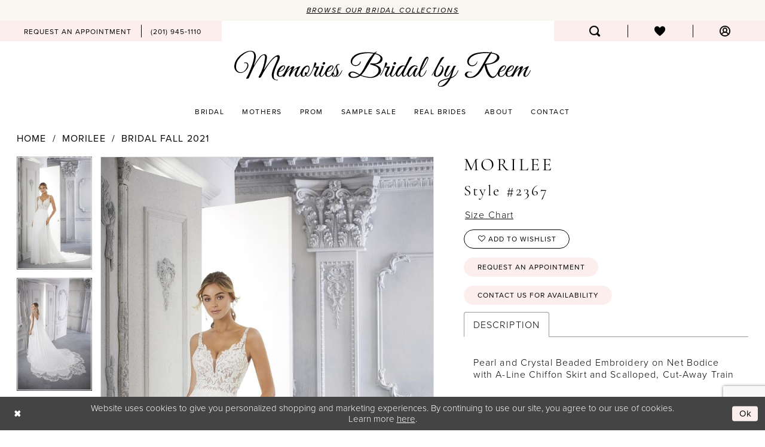

--- FILE ---
content_type: text/html; charset=utf-8
request_url: https://www.google.com/recaptcha/api2/anchor?ar=1&k=6Lcj_zIaAAAAAEPaGR6WdvVAhU7h1T3sbNdPWs4X&co=aHR0cHM6Ly93d3cubWVtb3JpZXNicmlkYWxieXJlZW0uY29tOjQ0Mw..&hl=en&v=PoyoqOPhxBO7pBk68S4YbpHZ&size=invisible&anchor-ms=20000&execute-ms=30000&cb=n3zkyw1cgqek
body_size: 49012
content:
<!DOCTYPE HTML><html dir="ltr" lang="en"><head><meta http-equiv="Content-Type" content="text/html; charset=UTF-8">
<meta http-equiv="X-UA-Compatible" content="IE=edge">
<title>reCAPTCHA</title>
<style type="text/css">
/* cyrillic-ext */
@font-face {
  font-family: 'Roboto';
  font-style: normal;
  font-weight: 400;
  font-stretch: 100%;
  src: url(//fonts.gstatic.com/s/roboto/v48/KFO7CnqEu92Fr1ME7kSn66aGLdTylUAMa3GUBHMdazTgWw.woff2) format('woff2');
  unicode-range: U+0460-052F, U+1C80-1C8A, U+20B4, U+2DE0-2DFF, U+A640-A69F, U+FE2E-FE2F;
}
/* cyrillic */
@font-face {
  font-family: 'Roboto';
  font-style: normal;
  font-weight: 400;
  font-stretch: 100%;
  src: url(//fonts.gstatic.com/s/roboto/v48/KFO7CnqEu92Fr1ME7kSn66aGLdTylUAMa3iUBHMdazTgWw.woff2) format('woff2');
  unicode-range: U+0301, U+0400-045F, U+0490-0491, U+04B0-04B1, U+2116;
}
/* greek-ext */
@font-face {
  font-family: 'Roboto';
  font-style: normal;
  font-weight: 400;
  font-stretch: 100%;
  src: url(//fonts.gstatic.com/s/roboto/v48/KFO7CnqEu92Fr1ME7kSn66aGLdTylUAMa3CUBHMdazTgWw.woff2) format('woff2');
  unicode-range: U+1F00-1FFF;
}
/* greek */
@font-face {
  font-family: 'Roboto';
  font-style: normal;
  font-weight: 400;
  font-stretch: 100%;
  src: url(//fonts.gstatic.com/s/roboto/v48/KFO7CnqEu92Fr1ME7kSn66aGLdTylUAMa3-UBHMdazTgWw.woff2) format('woff2');
  unicode-range: U+0370-0377, U+037A-037F, U+0384-038A, U+038C, U+038E-03A1, U+03A3-03FF;
}
/* math */
@font-face {
  font-family: 'Roboto';
  font-style: normal;
  font-weight: 400;
  font-stretch: 100%;
  src: url(//fonts.gstatic.com/s/roboto/v48/KFO7CnqEu92Fr1ME7kSn66aGLdTylUAMawCUBHMdazTgWw.woff2) format('woff2');
  unicode-range: U+0302-0303, U+0305, U+0307-0308, U+0310, U+0312, U+0315, U+031A, U+0326-0327, U+032C, U+032F-0330, U+0332-0333, U+0338, U+033A, U+0346, U+034D, U+0391-03A1, U+03A3-03A9, U+03B1-03C9, U+03D1, U+03D5-03D6, U+03F0-03F1, U+03F4-03F5, U+2016-2017, U+2034-2038, U+203C, U+2040, U+2043, U+2047, U+2050, U+2057, U+205F, U+2070-2071, U+2074-208E, U+2090-209C, U+20D0-20DC, U+20E1, U+20E5-20EF, U+2100-2112, U+2114-2115, U+2117-2121, U+2123-214F, U+2190, U+2192, U+2194-21AE, U+21B0-21E5, U+21F1-21F2, U+21F4-2211, U+2213-2214, U+2216-22FF, U+2308-230B, U+2310, U+2319, U+231C-2321, U+2336-237A, U+237C, U+2395, U+239B-23B7, U+23D0, U+23DC-23E1, U+2474-2475, U+25AF, U+25B3, U+25B7, U+25BD, U+25C1, U+25CA, U+25CC, U+25FB, U+266D-266F, U+27C0-27FF, U+2900-2AFF, U+2B0E-2B11, U+2B30-2B4C, U+2BFE, U+3030, U+FF5B, U+FF5D, U+1D400-1D7FF, U+1EE00-1EEFF;
}
/* symbols */
@font-face {
  font-family: 'Roboto';
  font-style: normal;
  font-weight: 400;
  font-stretch: 100%;
  src: url(//fonts.gstatic.com/s/roboto/v48/KFO7CnqEu92Fr1ME7kSn66aGLdTylUAMaxKUBHMdazTgWw.woff2) format('woff2');
  unicode-range: U+0001-000C, U+000E-001F, U+007F-009F, U+20DD-20E0, U+20E2-20E4, U+2150-218F, U+2190, U+2192, U+2194-2199, U+21AF, U+21E6-21F0, U+21F3, U+2218-2219, U+2299, U+22C4-22C6, U+2300-243F, U+2440-244A, U+2460-24FF, U+25A0-27BF, U+2800-28FF, U+2921-2922, U+2981, U+29BF, U+29EB, U+2B00-2BFF, U+4DC0-4DFF, U+FFF9-FFFB, U+10140-1018E, U+10190-1019C, U+101A0, U+101D0-101FD, U+102E0-102FB, U+10E60-10E7E, U+1D2C0-1D2D3, U+1D2E0-1D37F, U+1F000-1F0FF, U+1F100-1F1AD, U+1F1E6-1F1FF, U+1F30D-1F30F, U+1F315, U+1F31C, U+1F31E, U+1F320-1F32C, U+1F336, U+1F378, U+1F37D, U+1F382, U+1F393-1F39F, U+1F3A7-1F3A8, U+1F3AC-1F3AF, U+1F3C2, U+1F3C4-1F3C6, U+1F3CA-1F3CE, U+1F3D4-1F3E0, U+1F3ED, U+1F3F1-1F3F3, U+1F3F5-1F3F7, U+1F408, U+1F415, U+1F41F, U+1F426, U+1F43F, U+1F441-1F442, U+1F444, U+1F446-1F449, U+1F44C-1F44E, U+1F453, U+1F46A, U+1F47D, U+1F4A3, U+1F4B0, U+1F4B3, U+1F4B9, U+1F4BB, U+1F4BF, U+1F4C8-1F4CB, U+1F4D6, U+1F4DA, U+1F4DF, U+1F4E3-1F4E6, U+1F4EA-1F4ED, U+1F4F7, U+1F4F9-1F4FB, U+1F4FD-1F4FE, U+1F503, U+1F507-1F50B, U+1F50D, U+1F512-1F513, U+1F53E-1F54A, U+1F54F-1F5FA, U+1F610, U+1F650-1F67F, U+1F687, U+1F68D, U+1F691, U+1F694, U+1F698, U+1F6AD, U+1F6B2, U+1F6B9-1F6BA, U+1F6BC, U+1F6C6-1F6CF, U+1F6D3-1F6D7, U+1F6E0-1F6EA, U+1F6F0-1F6F3, U+1F6F7-1F6FC, U+1F700-1F7FF, U+1F800-1F80B, U+1F810-1F847, U+1F850-1F859, U+1F860-1F887, U+1F890-1F8AD, U+1F8B0-1F8BB, U+1F8C0-1F8C1, U+1F900-1F90B, U+1F93B, U+1F946, U+1F984, U+1F996, U+1F9E9, U+1FA00-1FA6F, U+1FA70-1FA7C, U+1FA80-1FA89, U+1FA8F-1FAC6, U+1FACE-1FADC, U+1FADF-1FAE9, U+1FAF0-1FAF8, U+1FB00-1FBFF;
}
/* vietnamese */
@font-face {
  font-family: 'Roboto';
  font-style: normal;
  font-weight: 400;
  font-stretch: 100%;
  src: url(//fonts.gstatic.com/s/roboto/v48/KFO7CnqEu92Fr1ME7kSn66aGLdTylUAMa3OUBHMdazTgWw.woff2) format('woff2');
  unicode-range: U+0102-0103, U+0110-0111, U+0128-0129, U+0168-0169, U+01A0-01A1, U+01AF-01B0, U+0300-0301, U+0303-0304, U+0308-0309, U+0323, U+0329, U+1EA0-1EF9, U+20AB;
}
/* latin-ext */
@font-face {
  font-family: 'Roboto';
  font-style: normal;
  font-weight: 400;
  font-stretch: 100%;
  src: url(//fonts.gstatic.com/s/roboto/v48/KFO7CnqEu92Fr1ME7kSn66aGLdTylUAMa3KUBHMdazTgWw.woff2) format('woff2');
  unicode-range: U+0100-02BA, U+02BD-02C5, U+02C7-02CC, U+02CE-02D7, U+02DD-02FF, U+0304, U+0308, U+0329, U+1D00-1DBF, U+1E00-1E9F, U+1EF2-1EFF, U+2020, U+20A0-20AB, U+20AD-20C0, U+2113, U+2C60-2C7F, U+A720-A7FF;
}
/* latin */
@font-face {
  font-family: 'Roboto';
  font-style: normal;
  font-weight: 400;
  font-stretch: 100%;
  src: url(//fonts.gstatic.com/s/roboto/v48/KFO7CnqEu92Fr1ME7kSn66aGLdTylUAMa3yUBHMdazQ.woff2) format('woff2');
  unicode-range: U+0000-00FF, U+0131, U+0152-0153, U+02BB-02BC, U+02C6, U+02DA, U+02DC, U+0304, U+0308, U+0329, U+2000-206F, U+20AC, U+2122, U+2191, U+2193, U+2212, U+2215, U+FEFF, U+FFFD;
}
/* cyrillic-ext */
@font-face {
  font-family: 'Roboto';
  font-style: normal;
  font-weight: 500;
  font-stretch: 100%;
  src: url(//fonts.gstatic.com/s/roboto/v48/KFO7CnqEu92Fr1ME7kSn66aGLdTylUAMa3GUBHMdazTgWw.woff2) format('woff2');
  unicode-range: U+0460-052F, U+1C80-1C8A, U+20B4, U+2DE0-2DFF, U+A640-A69F, U+FE2E-FE2F;
}
/* cyrillic */
@font-face {
  font-family: 'Roboto';
  font-style: normal;
  font-weight: 500;
  font-stretch: 100%;
  src: url(//fonts.gstatic.com/s/roboto/v48/KFO7CnqEu92Fr1ME7kSn66aGLdTylUAMa3iUBHMdazTgWw.woff2) format('woff2');
  unicode-range: U+0301, U+0400-045F, U+0490-0491, U+04B0-04B1, U+2116;
}
/* greek-ext */
@font-face {
  font-family: 'Roboto';
  font-style: normal;
  font-weight: 500;
  font-stretch: 100%;
  src: url(//fonts.gstatic.com/s/roboto/v48/KFO7CnqEu92Fr1ME7kSn66aGLdTylUAMa3CUBHMdazTgWw.woff2) format('woff2');
  unicode-range: U+1F00-1FFF;
}
/* greek */
@font-face {
  font-family: 'Roboto';
  font-style: normal;
  font-weight: 500;
  font-stretch: 100%;
  src: url(//fonts.gstatic.com/s/roboto/v48/KFO7CnqEu92Fr1ME7kSn66aGLdTylUAMa3-UBHMdazTgWw.woff2) format('woff2');
  unicode-range: U+0370-0377, U+037A-037F, U+0384-038A, U+038C, U+038E-03A1, U+03A3-03FF;
}
/* math */
@font-face {
  font-family: 'Roboto';
  font-style: normal;
  font-weight: 500;
  font-stretch: 100%;
  src: url(//fonts.gstatic.com/s/roboto/v48/KFO7CnqEu92Fr1ME7kSn66aGLdTylUAMawCUBHMdazTgWw.woff2) format('woff2');
  unicode-range: U+0302-0303, U+0305, U+0307-0308, U+0310, U+0312, U+0315, U+031A, U+0326-0327, U+032C, U+032F-0330, U+0332-0333, U+0338, U+033A, U+0346, U+034D, U+0391-03A1, U+03A3-03A9, U+03B1-03C9, U+03D1, U+03D5-03D6, U+03F0-03F1, U+03F4-03F5, U+2016-2017, U+2034-2038, U+203C, U+2040, U+2043, U+2047, U+2050, U+2057, U+205F, U+2070-2071, U+2074-208E, U+2090-209C, U+20D0-20DC, U+20E1, U+20E5-20EF, U+2100-2112, U+2114-2115, U+2117-2121, U+2123-214F, U+2190, U+2192, U+2194-21AE, U+21B0-21E5, U+21F1-21F2, U+21F4-2211, U+2213-2214, U+2216-22FF, U+2308-230B, U+2310, U+2319, U+231C-2321, U+2336-237A, U+237C, U+2395, U+239B-23B7, U+23D0, U+23DC-23E1, U+2474-2475, U+25AF, U+25B3, U+25B7, U+25BD, U+25C1, U+25CA, U+25CC, U+25FB, U+266D-266F, U+27C0-27FF, U+2900-2AFF, U+2B0E-2B11, U+2B30-2B4C, U+2BFE, U+3030, U+FF5B, U+FF5D, U+1D400-1D7FF, U+1EE00-1EEFF;
}
/* symbols */
@font-face {
  font-family: 'Roboto';
  font-style: normal;
  font-weight: 500;
  font-stretch: 100%;
  src: url(//fonts.gstatic.com/s/roboto/v48/KFO7CnqEu92Fr1ME7kSn66aGLdTylUAMaxKUBHMdazTgWw.woff2) format('woff2');
  unicode-range: U+0001-000C, U+000E-001F, U+007F-009F, U+20DD-20E0, U+20E2-20E4, U+2150-218F, U+2190, U+2192, U+2194-2199, U+21AF, U+21E6-21F0, U+21F3, U+2218-2219, U+2299, U+22C4-22C6, U+2300-243F, U+2440-244A, U+2460-24FF, U+25A0-27BF, U+2800-28FF, U+2921-2922, U+2981, U+29BF, U+29EB, U+2B00-2BFF, U+4DC0-4DFF, U+FFF9-FFFB, U+10140-1018E, U+10190-1019C, U+101A0, U+101D0-101FD, U+102E0-102FB, U+10E60-10E7E, U+1D2C0-1D2D3, U+1D2E0-1D37F, U+1F000-1F0FF, U+1F100-1F1AD, U+1F1E6-1F1FF, U+1F30D-1F30F, U+1F315, U+1F31C, U+1F31E, U+1F320-1F32C, U+1F336, U+1F378, U+1F37D, U+1F382, U+1F393-1F39F, U+1F3A7-1F3A8, U+1F3AC-1F3AF, U+1F3C2, U+1F3C4-1F3C6, U+1F3CA-1F3CE, U+1F3D4-1F3E0, U+1F3ED, U+1F3F1-1F3F3, U+1F3F5-1F3F7, U+1F408, U+1F415, U+1F41F, U+1F426, U+1F43F, U+1F441-1F442, U+1F444, U+1F446-1F449, U+1F44C-1F44E, U+1F453, U+1F46A, U+1F47D, U+1F4A3, U+1F4B0, U+1F4B3, U+1F4B9, U+1F4BB, U+1F4BF, U+1F4C8-1F4CB, U+1F4D6, U+1F4DA, U+1F4DF, U+1F4E3-1F4E6, U+1F4EA-1F4ED, U+1F4F7, U+1F4F9-1F4FB, U+1F4FD-1F4FE, U+1F503, U+1F507-1F50B, U+1F50D, U+1F512-1F513, U+1F53E-1F54A, U+1F54F-1F5FA, U+1F610, U+1F650-1F67F, U+1F687, U+1F68D, U+1F691, U+1F694, U+1F698, U+1F6AD, U+1F6B2, U+1F6B9-1F6BA, U+1F6BC, U+1F6C6-1F6CF, U+1F6D3-1F6D7, U+1F6E0-1F6EA, U+1F6F0-1F6F3, U+1F6F7-1F6FC, U+1F700-1F7FF, U+1F800-1F80B, U+1F810-1F847, U+1F850-1F859, U+1F860-1F887, U+1F890-1F8AD, U+1F8B0-1F8BB, U+1F8C0-1F8C1, U+1F900-1F90B, U+1F93B, U+1F946, U+1F984, U+1F996, U+1F9E9, U+1FA00-1FA6F, U+1FA70-1FA7C, U+1FA80-1FA89, U+1FA8F-1FAC6, U+1FACE-1FADC, U+1FADF-1FAE9, U+1FAF0-1FAF8, U+1FB00-1FBFF;
}
/* vietnamese */
@font-face {
  font-family: 'Roboto';
  font-style: normal;
  font-weight: 500;
  font-stretch: 100%;
  src: url(//fonts.gstatic.com/s/roboto/v48/KFO7CnqEu92Fr1ME7kSn66aGLdTylUAMa3OUBHMdazTgWw.woff2) format('woff2');
  unicode-range: U+0102-0103, U+0110-0111, U+0128-0129, U+0168-0169, U+01A0-01A1, U+01AF-01B0, U+0300-0301, U+0303-0304, U+0308-0309, U+0323, U+0329, U+1EA0-1EF9, U+20AB;
}
/* latin-ext */
@font-face {
  font-family: 'Roboto';
  font-style: normal;
  font-weight: 500;
  font-stretch: 100%;
  src: url(//fonts.gstatic.com/s/roboto/v48/KFO7CnqEu92Fr1ME7kSn66aGLdTylUAMa3KUBHMdazTgWw.woff2) format('woff2');
  unicode-range: U+0100-02BA, U+02BD-02C5, U+02C7-02CC, U+02CE-02D7, U+02DD-02FF, U+0304, U+0308, U+0329, U+1D00-1DBF, U+1E00-1E9F, U+1EF2-1EFF, U+2020, U+20A0-20AB, U+20AD-20C0, U+2113, U+2C60-2C7F, U+A720-A7FF;
}
/* latin */
@font-face {
  font-family: 'Roboto';
  font-style: normal;
  font-weight: 500;
  font-stretch: 100%;
  src: url(//fonts.gstatic.com/s/roboto/v48/KFO7CnqEu92Fr1ME7kSn66aGLdTylUAMa3yUBHMdazQ.woff2) format('woff2');
  unicode-range: U+0000-00FF, U+0131, U+0152-0153, U+02BB-02BC, U+02C6, U+02DA, U+02DC, U+0304, U+0308, U+0329, U+2000-206F, U+20AC, U+2122, U+2191, U+2193, U+2212, U+2215, U+FEFF, U+FFFD;
}
/* cyrillic-ext */
@font-face {
  font-family: 'Roboto';
  font-style: normal;
  font-weight: 900;
  font-stretch: 100%;
  src: url(//fonts.gstatic.com/s/roboto/v48/KFO7CnqEu92Fr1ME7kSn66aGLdTylUAMa3GUBHMdazTgWw.woff2) format('woff2');
  unicode-range: U+0460-052F, U+1C80-1C8A, U+20B4, U+2DE0-2DFF, U+A640-A69F, U+FE2E-FE2F;
}
/* cyrillic */
@font-face {
  font-family: 'Roboto';
  font-style: normal;
  font-weight: 900;
  font-stretch: 100%;
  src: url(//fonts.gstatic.com/s/roboto/v48/KFO7CnqEu92Fr1ME7kSn66aGLdTylUAMa3iUBHMdazTgWw.woff2) format('woff2');
  unicode-range: U+0301, U+0400-045F, U+0490-0491, U+04B0-04B1, U+2116;
}
/* greek-ext */
@font-face {
  font-family: 'Roboto';
  font-style: normal;
  font-weight: 900;
  font-stretch: 100%;
  src: url(//fonts.gstatic.com/s/roboto/v48/KFO7CnqEu92Fr1ME7kSn66aGLdTylUAMa3CUBHMdazTgWw.woff2) format('woff2');
  unicode-range: U+1F00-1FFF;
}
/* greek */
@font-face {
  font-family: 'Roboto';
  font-style: normal;
  font-weight: 900;
  font-stretch: 100%;
  src: url(//fonts.gstatic.com/s/roboto/v48/KFO7CnqEu92Fr1ME7kSn66aGLdTylUAMa3-UBHMdazTgWw.woff2) format('woff2');
  unicode-range: U+0370-0377, U+037A-037F, U+0384-038A, U+038C, U+038E-03A1, U+03A3-03FF;
}
/* math */
@font-face {
  font-family: 'Roboto';
  font-style: normal;
  font-weight: 900;
  font-stretch: 100%;
  src: url(//fonts.gstatic.com/s/roboto/v48/KFO7CnqEu92Fr1ME7kSn66aGLdTylUAMawCUBHMdazTgWw.woff2) format('woff2');
  unicode-range: U+0302-0303, U+0305, U+0307-0308, U+0310, U+0312, U+0315, U+031A, U+0326-0327, U+032C, U+032F-0330, U+0332-0333, U+0338, U+033A, U+0346, U+034D, U+0391-03A1, U+03A3-03A9, U+03B1-03C9, U+03D1, U+03D5-03D6, U+03F0-03F1, U+03F4-03F5, U+2016-2017, U+2034-2038, U+203C, U+2040, U+2043, U+2047, U+2050, U+2057, U+205F, U+2070-2071, U+2074-208E, U+2090-209C, U+20D0-20DC, U+20E1, U+20E5-20EF, U+2100-2112, U+2114-2115, U+2117-2121, U+2123-214F, U+2190, U+2192, U+2194-21AE, U+21B0-21E5, U+21F1-21F2, U+21F4-2211, U+2213-2214, U+2216-22FF, U+2308-230B, U+2310, U+2319, U+231C-2321, U+2336-237A, U+237C, U+2395, U+239B-23B7, U+23D0, U+23DC-23E1, U+2474-2475, U+25AF, U+25B3, U+25B7, U+25BD, U+25C1, U+25CA, U+25CC, U+25FB, U+266D-266F, U+27C0-27FF, U+2900-2AFF, U+2B0E-2B11, U+2B30-2B4C, U+2BFE, U+3030, U+FF5B, U+FF5D, U+1D400-1D7FF, U+1EE00-1EEFF;
}
/* symbols */
@font-face {
  font-family: 'Roboto';
  font-style: normal;
  font-weight: 900;
  font-stretch: 100%;
  src: url(//fonts.gstatic.com/s/roboto/v48/KFO7CnqEu92Fr1ME7kSn66aGLdTylUAMaxKUBHMdazTgWw.woff2) format('woff2');
  unicode-range: U+0001-000C, U+000E-001F, U+007F-009F, U+20DD-20E0, U+20E2-20E4, U+2150-218F, U+2190, U+2192, U+2194-2199, U+21AF, U+21E6-21F0, U+21F3, U+2218-2219, U+2299, U+22C4-22C6, U+2300-243F, U+2440-244A, U+2460-24FF, U+25A0-27BF, U+2800-28FF, U+2921-2922, U+2981, U+29BF, U+29EB, U+2B00-2BFF, U+4DC0-4DFF, U+FFF9-FFFB, U+10140-1018E, U+10190-1019C, U+101A0, U+101D0-101FD, U+102E0-102FB, U+10E60-10E7E, U+1D2C0-1D2D3, U+1D2E0-1D37F, U+1F000-1F0FF, U+1F100-1F1AD, U+1F1E6-1F1FF, U+1F30D-1F30F, U+1F315, U+1F31C, U+1F31E, U+1F320-1F32C, U+1F336, U+1F378, U+1F37D, U+1F382, U+1F393-1F39F, U+1F3A7-1F3A8, U+1F3AC-1F3AF, U+1F3C2, U+1F3C4-1F3C6, U+1F3CA-1F3CE, U+1F3D4-1F3E0, U+1F3ED, U+1F3F1-1F3F3, U+1F3F5-1F3F7, U+1F408, U+1F415, U+1F41F, U+1F426, U+1F43F, U+1F441-1F442, U+1F444, U+1F446-1F449, U+1F44C-1F44E, U+1F453, U+1F46A, U+1F47D, U+1F4A3, U+1F4B0, U+1F4B3, U+1F4B9, U+1F4BB, U+1F4BF, U+1F4C8-1F4CB, U+1F4D6, U+1F4DA, U+1F4DF, U+1F4E3-1F4E6, U+1F4EA-1F4ED, U+1F4F7, U+1F4F9-1F4FB, U+1F4FD-1F4FE, U+1F503, U+1F507-1F50B, U+1F50D, U+1F512-1F513, U+1F53E-1F54A, U+1F54F-1F5FA, U+1F610, U+1F650-1F67F, U+1F687, U+1F68D, U+1F691, U+1F694, U+1F698, U+1F6AD, U+1F6B2, U+1F6B9-1F6BA, U+1F6BC, U+1F6C6-1F6CF, U+1F6D3-1F6D7, U+1F6E0-1F6EA, U+1F6F0-1F6F3, U+1F6F7-1F6FC, U+1F700-1F7FF, U+1F800-1F80B, U+1F810-1F847, U+1F850-1F859, U+1F860-1F887, U+1F890-1F8AD, U+1F8B0-1F8BB, U+1F8C0-1F8C1, U+1F900-1F90B, U+1F93B, U+1F946, U+1F984, U+1F996, U+1F9E9, U+1FA00-1FA6F, U+1FA70-1FA7C, U+1FA80-1FA89, U+1FA8F-1FAC6, U+1FACE-1FADC, U+1FADF-1FAE9, U+1FAF0-1FAF8, U+1FB00-1FBFF;
}
/* vietnamese */
@font-face {
  font-family: 'Roboto';
  font-style: normal;
  font-weight: 900;
  font-stretch: 100%;
  src: url(//fonts.gstatic.com/s/roboto/v48/KFO7CnqEu92Fr1ME7kSn66aGLdTylUAMa3OUBHMdazTgWw.woff2) format('woff2');
  unicode-range: U+0102-0103, U+0110-0111, U+0128-0129, U+0168-0169, U+01A0-01A1, U+01AF-01B0, U+0300-0301, U+0303-0304, U+0308-0309, U+0323, U+0329, U+1EA0-1EF9, U+20AB;
}
/* latin-ext */
@font-face {
  font-family: 'Roboto';
  font-style: normal;
  font-weight: 900;
  font-stretch: 100%;
  src: url(//fonts.gstatic.com/s/roboto/v48/KFO7CnqEu92Fr1ME7kSn66aGLdTylUAMa3KUBHMdazTgWw.woff2) format('woff2');
  unicode-range: U+0100-02BA, U+02BD-02C5, U+02C7-02CC, U+02CE-02D7, U+02DD-02FF, U+0304, U+0308, U+0329, U+1D00-1DBF, U+1E00-1E9F, U+1EF2-1EFF, U+2020, U+20A0-20AB, U+20AD-20C0, U+2113, U+2C60-2C7F, U+A720-A7FF;
}
/* latin */
@font-face {
  font-family: 'Roboto';
  font-style: normal;
  font-weight: 900;
  font-stretch: 100%;
  src: url(//fonts.gstatic.com/s/roboto/v48/KFO7CnqEu92Fr1ME7kSn66aGLdTylUAMa3yUBHMdazQ.woff2) format('woff2');
  unicode-range: U+0000-00FF, U+0131, U+0152-0153, U+02BB-02BC, U+02C6, U+02DA, U+02DC, U+0304, U+0308, U+0329, U+2000-206F, U+20AC, U+2122, U+2191, U+2193, U+2212, U+2215, U+FEFF, U+FFFD;
}

</style>
<link rel="stylesheet" type="text/css" href="https://www.gstatic.com/recaptcha/releases/PoyoqOPhxBO7pBk68S4YbpHZ/styles__ltr.css">
<script nonce="ArWKd8E1B68uRoq63XVnLw" type="text/javascript">window['__recaptcha_api'] = 'https://www.google.com/recaptcha/api2/';</script>
<script type="text/javascript" src="https://www.gstatic.com/recaptcha/releases/PoyoqOPhxBO7pBk68S4YbpHZ/recaptcha__en.js" nonce="ArWKd8E1B68uRoq63XVnLw">
      
    </script></head>
<body><div id="rc-anchor-alert" class="rc-anchor-alert"></div>
<input type="hidden" id="recaptcha-token" value="[base64]">
<script type="text/javascript" nonce="ArWKd8E1B68uRoq63XVnLw">
      recaptcha.anchor.Main.init("[\x22ainput\x22,[\x22bgdata\x22,\x22\x22,\[base64]/[base64]/bmV3IFpbdF0obVswXSk6Sz09Mj9uZXcgWlt0XShtWzBdLG1bMV0pOks9PTM/bmV3IFpbdF0obVswXSxtWzFdLG1bMl0pOks9PTQ/[base64]/[base64]/[base64]/[base64]/[base64]/[base64]/[base64]/[base64]/[base64]/[base64]/[base64]/[base64]/[base64]/[base64]\\u003d\\u003d\x22,\[base64]\\u003d\x22,\x22fMKoBsOnfEoKwpQcw6JMC0DChWnCjVzCm8O5w5Q/[base64]/wrBMw4JBJyMuw6/Dk8KEUjPDgzguwq/[base64]/CucKuwqXChMOvwqFrWWwVIhQNRmcNUsOawpHCiTTDqUswwrJlw5bDl8KSw74Gw7PCkcKlaQAWw5YRYcK2dDzDtsOVFsKraRRMw6jDlTbDm8K+Q141AcOGworDiQUAwqXDgMOhw41ww5zCpAhCPcKtRsO7HHLDhMKhcVRRwr4YYMO5Jm/DpHVSwpcjwqQ9wqVGSj/CoCjCg37DqzrDlE/Dj8OTAwJlaDUcwo/DrmgJw5TCgMOXw5kDwp3DqsOfRFoNw5ZUwqVfdsKPOnTCskPDqsKxaVFSEUDDpsKncAXCoGsTw6c3w7oVHx8vMFfCusK5cEnCo8KlR8KQa8OlwqZxZ8KeX2Ynw5HDoXrDuhwOw5s7VQhsw59zwojDrXvDiT8GIFV7w4rDn8KTw6ErwrMmP8Kcwoc/wpzCtsO4w6vDli7DjMOYw6bCrFwSOjfCicOCw7dzSMOrw6x6w63CoSRUw5FNQ3JbKMOLwoVvwpDCt8KWw5R+f8K8HcOLecKRBmxPw7Mjw5/CnMOjw4/CsU7Ch3h4aG82w5rCnRMtw79bMcKvwrB+bMO8KRdhdkAlbcK+wrrChBILOMKZwoB9WsOeOMKkwpDDk0Isw4/CvsK6wrdww50hW8OXwpzCvhrCncKZwrbDvsOOUsKjUDfDiSnCkCPDhcK8wo/Cs8Oxw7lYwrs+w5bDtVDCtMO8wpLCm17DksKiO04xwpkLw4pjR8KpwrYrVsKKw6TDgyrDjHfDgBw5w4NVwqrDvRrDqMKfb8Oawo/ChcKWw6UrJgTDgipmwp96wqFOwppkw4ZLOcKnFyHCrcOcw7/CssK6RkJJwqddSwoBw6DDiEbCsUcdQcOTIHPDhUXDpsK8wqvDnVMlw5/Cp8Kkw58OUcKTwonDuhzDukDDjCY2woHDsm7DsGFWJcK9O8KNwrnDkA/[base64]/ESHDgsOBXsOORcKWMQ8YwrjCn8KGQibCoMKlFG7CpMKgb8OJwoIIdzvDnsKhw5XDjMOSbsKuw5cuw6ZPUSI4AXJzw63CnsOIbXJnQsKrw5fDhcOcwoxNwr/DkGZzIcK0w5RKLhnCtsK0w43DpHLDkz/[base64]/XzNVwrLCmUwZbMOVAld0w6lqw4/Cs2DCvk7DhUDCp8O7wrtVw69NwpHDk8O5XcOGeWfCjcKqw7Ncw7JYw7EIw4dfwpt3woUAw5F+NAdewrouP3BJfwvCgDk+w5vCiMOkw5HCssKEF8KHPsOhwrBqwqxoKHLChTNIb14jw5XDpgscwr/CiMKZw4ZtBQ9zw43Cr8KXVynCnMKzBsK/NC/DrWsOKjDDgsKoaEB9QsOpMm/[base64]/CuwHDoMKsw7jCpCseHMKifn03W8OcY8OIwqLDoMO9w5YAw47CusOPVmXDoWFuwqrDslhiUcK2wrlYwozCig3CqHJgXygUw6nDgcOtw7lmwpU1w7/DusKaIirDssKAwrITwoMJPcO7VSDCncOVwp7CoMO6wo7Dr0YMw5PDvzcVwpYsc0LCisO+LQNiVgwpE8O+ZsOEGWR4McKYw6rDmUNUwo0KNWXDqjt9w47CoVzDm8KuEDRQw5/ColRkwpDCpQNoQ3fDqgXCqiLCmsOtwqjDt8OteV/DsCHDgcKbXg91wojDnl9mw6gZF8KobcO2AA8nwphlWsOGP2ICw6o8wp/DrsO2KsKiV1rCuTTCiHnDlUbDp8ONw5PDmcOTwp9yOcOYew1aZVI6HwfCllnDnS/CkXvDklsdJ8K4HcOCwrLCpwPCvk/DjcKkGUPDtsOzfsOcwoTDrMOjT8OvLsO1wp4fAG8Vw6XDrHrCjsKDw7bCugnCmFXClh9aw5HCncONwqIvecKAw7fCuxXDvsO3P1vDrMO/[base64]/CjcOyYylww67CqMKNFlQSLsOTcUoGwooww59tAsKWw73CpDJ2wrgkDADDtB/[base64]/CvwrDh8KQw58FwqnCj8KnEUbDtTxXe8O/wp/[base64]/CuMKKUEHCtMOEw79UfzpOBHbDq2PCr8Kbw6XDscKLKsOfwpgPw6rCs8K1OsOJfMOGXh5iw6QNN8Otw64yw6DChA/Dp8K1YsKfw7jClljDvT/CucKJWSd7wqwxWxzCmGjDnxDCn8K+LxBNwpbCv1TCicOKwqTDk8KLG3hQU8Opw4nCiRjDnMOWDV1iwqMawr3DvQDDgwJCV8K6w4XCt8K8Dm/DjMK0ehvDk8OUZR7CrsOnbXfCkzhpCMK0GcO2wr3DlcOfw4XCnkbChMOawot+AsOwwo50wrfDiVbCsS/CncKwGxXCpSHCsMOxJETDmMKjwqrCrENsGMOaRizDs8KKWMOzesOow5kdwrhew7vDjMKaw5vCmMKEw5g9wpfClMO/wrbDqmjDo1ZmGRQSaS9Bw5VbOsOtwq5ywrvClF8BECnCllASw6A4wpZlw7PDkDbCgEIhw6zCqVUjwoDDnHvDi0BvwpJww6Isw6BCZl/[base64]/ChXN3wr/Cv8K4wpIdworCu2HDiMKqYsOawrdow7LCtxTCmU5JRU3Cr8KNw5ITRW/CujjDg8K/KhrDsgolFwjDnBjDgMO3w6QxbwllK8Kqw57Cm0gBwrTDjsOkw6c5wrJ5w4wRwqwXHMK8wp/ChcO0w4YvMypjTsKSa1XDl8K4CMKow4Qxw44Fw5J8WFoIwpPCg8Onw5vDp3cUw7p/w4Rww7cpw47Cl0zCnlfCrsK2FFbCoMOCbS7Dr8KoEjHDmcOLbX8oWnNiwpPDuB0Hw5Y0w6hrw541w79SSgjChHwTGcOow4/[base64]/DqUnCiMOuO8O+wqHCnsOpw4c0w4XDnm/[base64]/CisO7wojDllUyWcOnHsOhNHrCpj/[base64]/Dj8K0P3DDv8K9wqvCumoMUsKaQkQhYcOQKgLDkcOcZMKQOcKqLX7DnArCrcK/Z0kDSBFVwq89dCtIw7bCmxXChDHDkjnCnwZuN8OBHW14w6Nywo3DhsKBw4bDmMKBRj1Nw4PDoShJw4kbRjVoDDjCnUHCrX/CtcOPwqQ5w4HDqcOww7xbOEklWsODw5zCnDPDrlfCvMOdG8K3wo7CiiTCjcK/PMKswpwyGDoKUMOewrtwBEzDrMOyHMODw4rCpVkjARbCrjgYw7xFw6vCsAfCjyMVwonDkMK/w643woDCok43LMOtaW0CwpxfNcK8ZCnCvMKybAXDkUMlwrFCbMKpYMOAw5t4UMKiTT/DoXZOwqIVwpFcSTpmD8KlK8KwwolBXcKuB8K4fnUpw7fDlD7DhcOMwqBodjwiazUYwqTDssOPw5PCvMOAU33Ds0lHd8OQw6IUecOhw4XCoBAiw5jCkcKRWgZcwq1cc8ORMMKHwrZ4NmrDlU5ET8OkKVfCncK/W8OeHHnDtinDlsOLegMPw6tTwq3CqR/CiA7CrxPCmMObw5LChcKQOMO4w5ZBFMKsw7EWwrRwccOEORTCvjgPwoDDpsKew4/Dl0vDmVjCtjliMcOkRMK6BwHDocOzw5cvw4ALRTzCsiLCp8KlwrbCrcOZwoTDrsKOw63CoyvDtWFcKyPDpQluw4fDk8OSEWQ2Th90w4PDqsONw7YbeMObfcOCJ2Y/wq/Do8OVwobCjcKpGzjCn8Kxwpx1w7nCnUgbJcKhw4tdLTLDtcOZM8O+DVbCgX4cRFhveMObYcK2wocGEMKPwpDCnAw+w6vCrsOCw53DucKDwr7CkMKFR8KxZMOSw65cQMKLw65yAcKtw7zDucKsaMOEwos8IMK/wpF9wrzCq8KUBsO2NQTCqSUGPcKvw40ew70qw5tAwqUMw7vCgSp5fcKoHcOawpgbwpTDlsOWAsKJWDvDoMKSwo/CqcKowqY0C8KEw6/Dkx0OA8Khwq8mUkpJf8OCwrJTFAxIwqEmwpIxwpDDrsKswpptw4Ikw5bCrCRVDMKgw7jCn8K4wobDkBXCh8KSOUw/w4oxKcKmw6xRK2XCvEPCvU8uwpzDvmLDk1bClsKcYMOSwrxTwo7CsU3DuknDocKlOADDpcOpDcKYw4LCmXhtHCzCk8KIMwPChlRGwrrDjsKMDD7DqcKcwqFDwpsDE8OmD8KlRSjCgH7DmmYSw6VUP27CvsOPwozCrMOTw5/[base64]/DHzCv8OBS0jCtcKofMOAZcOXwp4qw5IIwqFFwp3DvC3CpMKXDcKrw47DuxHCnzU9CQDCil8SbFbDpT/CixHDmRvDp8Kww6FCw7PCjsOgwqYtw4slQG0YwoguJ8OWVMO0H8Klwq4dw4wfwqbDijPDusKWZsKYw5zCg8Osw5pie07CsAbCoMOtw6fDvCkFNnl4wopsKMK1w6YjcMOlwqkOwpwNV8OXbgVqwq3DmMKiHsO8w6gRRx/CvDjCkjjCkmAYHz/CkW3DosOkRFYgw6E7wo3Co2tpRTUjUsKbOwXCj8OgJ8OiwrxzA8OOwoQpw67DsMOxw7kPw7wgw5Q/[base64]/Du8KAQBhjw7rDmBILbz1je8Khw4pLZcO3wobCr2/DqgxcecOUGDPCs8OZwo7DqcKtwoHDlFxWWRswewlSNMKew7R1bH3DusKeJsKbSyLClh3CnQHDlMONwqvCpXTDrMKzwofCvsO5PcOHIMOZF07CtDwiY8K+w4bDqcKvwpzDo8K0w75rw75cw5/[base64]/DnsKsXxfDjygtwprCgVkqwodew5/DjcODw603BcOrwoTDl2LDjHvDlsKuDVpnIsO6woHCqcKEFzZPw5DCqcOOwrlALMKjw6/Dm1APw4HDhRYcwo/[base64]/wpMAwrDDsMO/ND/DuMKuaTjCiEHCp8KcEcOYwp3DlmkLwobDmMO1w6HDncKpwo/CtV88RMOhIk1+w6vCjsK+w6LDh8OPwoLDusKjwp8qw4hgZ8K8wr7ChBAKVFg+w4p6U8KYwp7CgsKpw59dwpzCs8OGTsOkwqjCpcKDT2DDvsObw7gwwoprw5AFeC0OwqVPYGgwe8KuNlLDoFwpJn0JwovDoMOAbMK5VMO9w4s9w6VQw4fCksKjwrnCl8KLMg/DtkzCrShCJRnCuMO/w6kyczJOw5fCuwRXwoPCkcOyN8Kcw7VIwpVmwpwNwo11wq3CgXnDp07CkgjDpFnDrAxVYcKeOsK3KxjCsx3CiBYRKsKUwrDDg8Knw7wMWsK5BMOMwrPDrMK0NWvDgsOEwrtrwrJHw5/CgcOsbU/CkcK5CMO3wpLCt8KTwqcRw6I8AQnDgcKbYwnCvxfCtUAUYkB6csOOw7bCs3ZIKgjCv8KmF8KLJMOkPgMaYGwICCjCrmTDlsK/w5DCpcKzw6R4wr/Du0LCug3CnVvCscOkw6vCucOQwp8QwrwOJTVRTUh7woTDgGfDn33CkGDCnMK7I2RIAlVlwq8dwrRYdMKjw4U6TlnCkMKZw6/CkcKeK8O1RMKZwqvCu8Omwp/Dqx/Ci8OOw5zDtsKSB3Iywq/[base64]/Ch8OwGcKWw7PChD8Gwq45NcKQwrF6ZmJOw7PDhcKJDsOtw6AYZDLDgcO0NMKmw67CucOBw7lvVcOrwrXCj8O/fcKcT1/[base64]/DsMORNcO6woLDoGs/BsO7w7Bxwq88wpdiwo0td1fCiGrClsKXBsO5wp8bKcKEw7PClcKcwq12w71TX2MkwojDlcKlAGJ8ZjXCq8Oew6A1w6Y6dnsnw5bDm8OXwpLDtB/[base64]/[base64]/DpcOIMMONcsKZMQ0OQMOcZsK9fhPDlzsGRsOpwqrCrMOQw6PCojAbw5pywrc6w796w6DCgCTDuG4Hw4nDq1jCo8O0R084wodFwrsfwpFTQMKowowtRMKXwpDCgMKhesKFcjNWwrTClMKdAA98G1LCg8K7w4vCsB/DiB/Dr8KoPy7DisO0w7XCplArd8OSwqYCTHAxW8OrwoPDgx3DrXUnwplbe8KESzlQwqPDu8OfUH0hQwzDi8KTEnbCuwHChsKbW8OsWmM/wo9XWcKbwqTCtDVrMsO4N8KKP0rCpcOYwotHw4/ChFfDhMKdwrQzajMVw6fDq8Kvwqo0w5M0MMOPG2Z2wozCkMONN3vDvXHCoiJ1U8KRw6lbF8K/TXJswo/DkT5xGsOxa8KbwpzDu8OpTsK2wqzDvBXCu8OCBzJaKRpmTyrDgWDDmcKIL8OIAsOZfXXDuU8pbhMKGcOVw68Xw7PDvStVBlU4CsOdwqJbSmdcEjNhw5QLw5IsLHFKD8KpwptywqIzHXRiDnRZIgXDrcOWMGUFw6/CoMK0dcKTCELCnD7CrRU5bAPDvcKxZcKQUcKAwoLDk07DuR19w57DrxLCvsKjwo9kV8OHwqxXwqcywrTDn8Omw6rDhcKwOsOpET0OH8KXOnoDfMK2w7DDj2/[base64]/DtHzCoFzDt8KSwrjCusKLwr5gQMKrwpHDj3skG3PCrzYlw50dwo8jwqDConPCrMKdw6nCpFYRwoLCmsOxBwfCssKQw5pgwq/[base64]/w7XCpsKUw6TDinszw5XDp8O+wo0rw6XDvB3Cv8Omw4nCmcK/wpRNKH/DoTN0XsOLA8KoXMK/Y8OHYsOKwoNLUQnCpcKOXMOZdBNFNcKNw54pw6vCjcKgwpkFworDgMOhw4jCi0VIEGV5RhUWGHTDkcKOw4HCo8KoMXNAJTHCtcKydEdow6ZZZGMYw7onShRWL8OZwrvCohITT8OpdMO5fsK5w5B5wrPDrQhyw7zDqcO+ecKPGsK1fsOywpMVZjnCk37CsMKVccO9AC/DrWcRLARbwpoxw6nDkcOnw4R8WMOWwod8w5vCgg93wo3DkgbDksO/[base64]/[base64]/DtsKcZy/Cqw9Gw7HCoj/DqgYMwoRbwqXCsG8jMBw0w6TChENPwqTDssKcw7A0w6UFw6LClcKWfgo+UTvDo28PesO/O8KhT3bCv8KiYHpYwoDDhsKOw5XDgX/DpcKYElYKw58MwobDplbCr8Onw5nCvMOgwprDhsK2w6xqRcKqKkBNwqFAXlZnw70QwpDChMKZwrEpBMOtVcOsPcKcH2/CqlPDqTEIw6TCkcK0Tyc+WmTDoQ4YDELCjMKkUWrDvAHDoXPCqWsDw4FmUz/CiMOaZsKCw5PCl8O1w5rCkFcyKcKpGTDDrMK5w67CpyHCnzPCk8O/ZMOncsKCw6BAwqbCtghrMF1Rw5xIwp5GG29hXVgjw40Ww4Rzw5DDlXg+BHXCpcOzw6pUw7ETw7/[base64]/w4U0w5JzE8KFw4ATw4jDtRUOFWzCt8KGS8O0AcOsw4wFFcOPZCPCjx83wo/CvB7Dn2AywoIfw6QnAjRzKyfDgDjDpsOwB8KEczrDucOcw6lOHnxww5DCv8KBdwnDoCBWw5/DucKZwpfCjMKeA8KjX1x1ZRhew5YgwqF8w4JRwonCqW7DkwrDuRRVw6zDj3U6w4YrdWx7w5fCrBzDjsOLAxxbAnLDr27DqsKZEkrDgsO0w4pJcAQ/[base64]/DlnnCkl/CtsK6bsKjwrhyWz0dwosUR3MKSMO4ClQIwpfDsXU5w69rc8KwbDV1U8KQw6DDhMO9w4/DmcO9TMO+wqgqe8Ktw5/DhMOlwrXDtWcHBALDonx8wrrDjEfCtCgXw4Fzb8OHwpHDgMOlw6zCisOIOGPDgyRiw5XDs8O7LcKxw7cUw7/Di2jDqxrDrhnCoWRDbMOySSDDhC52w5fDg3kfwrtjw4I7b0XDnMOGE8KcV8KxUcOWf8KqMcO3dhV/EMKobsOoTGVOw5fChQzDlGjChzzCkH/Dn2A6w6crOMOiSXEVw4LDpCt5Ex7CrF1uwrfDlWjDhMKIw6PCqxgOw4rCuCUWwoDCocOMwoDDg8KAD0bCqMKDDSUvwqcowoJPwqfDrWTCkzvDi1VZXMKpw7xWbsKRwoIrVX7DpMOfLwheBsKDw57DhjnCqG0/KW5Tw6TCgMOXJcOmw4xzw4lyw4MFw7VAbcKsw4jDk8O2Mz3DjsOXwpzClsOFFFjCvMKpwobCtArDoiHDocOhbQshYMK5w65ewoTDoGbCgsKcEcKSeSbDlEjDgcKAO8OKB0kvw4JAa8OTwrJcAMO7AGEqwo3CicKSwol/w7ESU0zDmFIswpTDiMK0wr7DmMK8w7J4BmDDqcKKEy1Ww4/DlsK9WjpJFcKbwpnCpgfCkMOdUm1bw6rCtMKWE8OSYXbCg8OTw6fDlsKfw4HDhWwgw6IjYElgw5lFD1JwASDDg8ORFj7CqEnCqRTDl8OJOhTCgsKeHmvCkmHCryJQKsO3w7LChVDDiHgHM3jDrk/DlcKKwpM5JHhVXMO1RsOUwpbCvMOIelDDhDnDisOqGMOaw43Cj8OdcTfDtWbCnVxQwojCtMKvR8KvIxxeUVjCv8KYGsOUBcKjLUbDssOLDsKWGBTCqC3CtMK9JMKDw7VGwoHCq8KIwrbDqxMMYlrDvXU/wrzCtcK/acKFwqHDhS3CkcKjwp/DjMKhJWTCj8OtIlolw6Y5HmXCssOlw63Cr8O/[base64]/[base64]/CtUYQLcKOD8Ouw7k+DsOSQMKwQFslwrfCiMOiQizCi8KOwpA5Tn3Dm8OFw4R1wqUMM8OJJcKREBDCp0J/OcK/[base64]/DosO0w6XDssKKR8Klw5JvNmXCsUs1bATDhE1DFsO7NMOwJjPClUrCrwvChlHDhhnCv8KMEnt1wq/DpcOwJz/CksKNbcOIwr5/wqbCi8OpwpPCrcKMw7jDr8OlNMKtVn/CrsKSTG02w4rDrznDjMKJCMKkwox1woXCqMOww5QJwoPCq2w5EsOGw5YRIlMdcn9VZCgrHsOww4NceSnDrkfCvyk8AiHCtMKgw4JvaHxtwoMrb29YMSlTw6wlw5Ylwq4uwo3CpyPDoFLCtg/Chz/[base64]/w4zDqsOKw4bCrF/DiMKSwpjDuTrCicK2w6DDoVTDjMK3cj/CgcK4wq3Dhl3DsgXDrwYHw6VVGsOIfMOHw7HCgF3Co8OGw7Rub8KRwpDClcK2Y0g7wp7DlFnCusKCwrxzwpc3Z8KCaMKMAcOMfwkwwqZZMsK6woHCj0rCnDhiwrPCs8KgEcOUw4c2AcKffz5Mwp9Ywpk0QMKABMK+VMOeXCpWwo/CpMOLFkoRRH1aH3xyaXTDrFMAFMODfsOewovDkcKmSDBtBcOjO3IaVMKEw77DniZRw5ByeRLCnn9wdVrDoMOUw4DDu8O/DRbCoHNdPUfCm3nDgsKjZl7CmnphwqPCjcOnw6HDoTjCq1Ytw4LDtMKjwqAgw5/[base64]/DnCYNw7cCwojClR0nwoHCmMOQw6vDoT4QPxN8XcOQFMKrFsKQScKbCFdFwowzw5Ziw4M+Jm/DjU8DYsKDdsKGw7kZw7TDrcK+PGTCgWMaw4cxwp7CkHlowqNYw6goPnnCj15/Hht3w6jDmcKcMcKLdQrCq8O3w4JPw7zDtsO+NcKpwpJww5UXHUhPwq0KPw/[base64]/[base64]/woDCvMOpQkDCklMqw5/DgSA+wrADC3/DnhhEw5dNHSnDvErDlTbCrE4zJnQ6I8OKw753A8KNFgzDp8OywpLDtMOQdsOyeMKiwrbDjT/CnsO0am4xw7LDsiPDg8K0E8OQP8O5w5zDrMODO8K3w7vDmcOBdMONw53Dq8KgwpfCscObXDEaw7LDtxnDpcKWw6l2T8KUw6N4f8KpAcOzWg7Cm8O3WsOcUsO2wpw+X8KPwpXDsVl4wp41CS4jLMOzUDrCgA0JFcOtYMO/[base64]/Do8KbwqZFW1IHWyFNWmDCvsKkaSsTPxUTZMO5NsKPBcOuSkzCn8OnFlPDk8K1J8OAwp3DkCkqCSENw7svS8OFw6nCqhdPJMKfWw/DqMOLwqV+w5M1LcOZCTDDmBvCiX4Nw6M4w5/Dv8K5w6PCoFE/Clt2b8OsG8OQJcOxwrnDrSlVwrrDnMOwbz0iesOhHcOJwpvDvcOLFxjDpcK6w7s9w5AlWw3DgsK1TiHCiG1Iw6bCpMKgYMKmwpXDgUodw57CksK5BcOHcsKcwp4qM1vCtjsORGRtwp/CqiA9JcKFw4LCmWbDq8OZwq4UCgPCq0HCjsO4wpNSIVp0wqk1T3/DuRbCscO7YD4fwo3CvxUjawENd18lfBzDsw9Sw5Etw7xMLsKYw6V1TsOEGMKBwoZmw7YLXhB8wqbCoBt4wo9cXsOzw59tw5rDrVzCjG4MR8OBwoFXwpJOA8K/wq3DtXXDqDTDtsOVw4PDkVQSWz56wrjDsi80w7vChBDCh1fCsRMjwqQCYMKCw5gnwrlxw5QBMcKCw6XCm8KWw7VgV0/DncOwAhQMHcObesOsMxnDmcO9MMK9Vi5oWsKxR2bCrsOLw6fDgcOkDjLDjcOrw6DDtcKYBw8RwoPCuWvCsEwswpAKW8KLw70bw6QrasKRworCgQfCjgd9wojCrsKLBRrDisO1w5AYJMKuR2PDiEvCtMODw6LDnTrCrsKBUBbDq2rDhFdOWsKPw78lw7M/[base64]/DshN3w5fDjBtGw5nCqcOvSA1pRiPCljzCjDcuaStDw6d+woEGKcOFw4jCvMKyR0wZwqBYQRzCrsOHwrEqwrJ5wp7CgUHCrMKvQg3Cqj15WsOEekTDoyMYeMKdw5hudFxVX8K1w45uI8KkEcK5Az5+P1fDpcOVQMOcSAzCssKFFxTCi1/[base64]/[base64]/GW/DsMKeOcObw6bCt8ObFMKjwoQ4wofDk8KwLMORw5TCkcOLHsOlIUHDj2bCsjwFeMK3w5XDosO8w4pww5IBL8KSw51RASvCniJ9McONL8K/[base64]/CrcKTwobCo8O2SlVSw73DgUZPRgvDmGvDpQl/woZ0wqvCicOXARFqwo8WJMKmPBbCqVhQbsKdwo3DtinDrcKUw4YfCVLCrgF8F0TDrEcuwprDhDVSw6nDlsO2aVHCiMOow6TDtDxZAmM9w5xuDWLDm0wSwo/Dm8KTwrXDljDCrsO5MF7DjgvDhkxHP1scw5QDHMOQPMOGwpTDuQPDjDDDlX18KV0mwoB9G8KWw7c0wqgNcw5hF8O8JkHCn8KRBlYJworDm0DCk03DmGzCkkRhG1sAw7pSw6nDrVbCn1DDrMODwrwWwqvCqU50FxEUwrjCjWAEIgJ3OB/CmcObw7Uzwqk1w5k8GcKlBMK9w64twooLQ1/CscOYw61Aw5jCuD03wpEJdMKvw4zDv8Kzf8KdGGjDocKFw77DkTl9dWQ1w5QNTcKQA8K8ex7Dl8Ojw47Dl8OgKMKlcwMMFGF+wqPCjXwAw7HDq3jCjHNvw5zCiMOiwq3CiWjDocOOWVZTEMO2w67DvAQOwpLDmMOdw5DDusOHPmzCv3pKdjxgKlHCnWTCuDTDn2Y/wrshw5/DocOiTXYkw4rDoMOOw7klf3rDgMK3c8OjS8OpOsK2wpFkLUw7w4tBw6vDrWnDh8KqbMKiw6fDssK1w7HDnRF9bRorw4pcKMKyw4YqOgXDpgfCl8OHw7LDk8Kfw4fCscKXN1/Dr8KcwrDCqFHDosOJXU3DoMODw7TDpA/[base64]/wp3Dn3IMw6hQVBNkwqs7w4QgwokoRA5FwrHCkgQ4YMKswql6w6rDnSvClAotW2LDhEnCusKNwqc1wq3CogzDvcOTwojCjMOfYCxYw6rCi8OdUcOLw6nDkgrDgVnCisKRw5nDnMOXK2jDjH7Cg1/DpsK9AMKbUmVHd3FGwpTCvydvw6bDvsOwZMOtw4jDkEd9w557WMKVwpE4EhxPDyzCimbCvWxwTsONw5J/QcOWwrguQhzCgDADwpXDmMOVFsKfWMONMsOywpjCg8K4w6tlwrZ1TsKqXE3Dg01Kw73DjhXDtxEiw7QbO8ORwqg/wqLDpcK5w71uazJVw6PCusOtMGnClcOUHMObw5QywocxCsOFGsO9IcKVw74kUsKzFR3ColYtfVoHw7TDpWYDwofCu8KcZsKWb8OVwpjDp8O0FyjDj8O9KHoowpvCnMOeMsOHDVfDjcOVeQbCusObwqRew4JwwoHCmcKIGl9HLcOAUl3Cp3VZMMKGHDrDssKPwrxOTh/CuUfCmlbCpE3DtB5qw75Uw5fCoVzCiAtNTsOnfjwFw6nCscKWEmTCgz7Cj8KDw7gPwo8Mw7cYZCvChxzCoMKFw7VGwrUPR0w8w6AyOsOBTcObR8OGwpJ1w4bDrQ4/w5rDs8KzQkbDq8Kow7puwrvCnsK9DcOudXHCmw3DtBTCrGPCjD7DsUZIwrp7wojDusO5w7x6wqUjJ8O3CDMCw5TCrMOww53Djkdjw7s1w6nCgsO3w4VNSVrCl8KTWcO+w4Asw7DCuMKGFcKpEXppw74gA1Emw7fDsErDvjnClsKYw4ALAlLDhcKXL8OXwp1xCH/DusK2DcKDw4fCmcO+UsKfATIPS8OkLTwTwpPCmMKNEMOww5UfJMKsF2YNcXR7wohRZcKcw5vCnnvChjvDhXMFwqTDpMO2w6/CvsKrdMKHRWMgwpESw7Y5XsKjw4RjGAlrw45+Zl0/FcOSw5/Cn8KzasKUwqnDkwvDgjrCmz/CrhUfUMKIw7U5wpspw5YvwoJgw7rCkA7DjXRxEB5xf2vDuMKSEcKRV0HCg8Oww658eloLV8OEwr0lI0IywqMKM8KMwoM5HlDCiGnCr8OGw49LS8KZb8OQwrzCtsOSwoEASsKxc8KxPMOEw7EBAcOMQCl9HsKYaE/DgcO+wrsACsK+Zn3DhMKMwofDsMKuw6Fnfmt3CA1YwqTCvGAxw740TETDlh3DrMKaNMOdw7TDtyVEfnfCk3PDlVzCscOIGMKqw73DpjDDqgLDsMONTmc5bsOQKcK5amIcCwYNwq/CrnRVw4/CuMKXwoAgw7bCvsK7wqk8P242FcOmw6LDqUpHG8OaRDIAfAcHw7ItI8KQwo/Crh1CMh9sAcOCwoINwodCwoLCk8OLw5gua8OaY8KYMHLDnsOgw6FsfMKJKAZHXcOcMQzDny4Qw4EqaMO3E8OSwqxJeBkrQ8KYJFTDjxFWdgLCtGPCkhZjUsOjw5HCv8K5QCMvwq8xwrsMw416Qg47woYcwq3CsA/[base64]/DisK5w6IUHGXDnsOXR8K/w6zDv8OAW8KiZDDDiQPCnn0rwqPCvsOadzXCoMKFf8KAwq4qw6rDuAM9wrJIBlkPwqzDjibCr8OJPcOzw6PDv8O/wrTChAbDicK1dsOrwoYcw7bDucKdw4bCi8OyYsKjWnxwQcKudyPDpxHDs8KHLcOKwqPDssOKIScXw5nDl8OtwoRew7zCuzfCjMOxw6vDksOCw4fCjcOgw4ZpAi1lYRjDj0d1wrgywrBLOgJiOnTDusO4w5bCpV/CjcO0FhXCi0HChsK9LcKPPDzCjsOEBcKtwqFUJGl9GsKfwrBzw7zCoR54wr/DsMKgNsKIwpkKw4AaGsOLCgbDicK5IcKWHRdvwpPCjcO4BMKnw64JwqNrNjpjw6nDgTUoccKcKMKvLDMfw4EUwrnCocOgLMKrw5JCP8OLHsKDQwtEwo/CnMKVN8KHGMKoT8OtTcKWTsK5BkorJsKBwoEtw63CgcKFw6xzfS3Dt8KLwpjDtiFsSzEiwqPDgGxtw4fCqGfDnsKqw7o6dC/[base64]/CqcOOwofDiUrCnTFDN8OIwpvCgUbDsBrDu0Jiw6YNw6/CvMK0w7bDoycPSMOsw77DhsKgesOQw5nDosKhw6HCoghIw6VawrNqw5lYwpzCrzAzwohPB1LDuMOkGXfDpUTDp8OxOsKRwpZGw4goY8OIwpLDmcOJEEfCtjhrPyXDiEZtwp8mw4zDsk84JFzCphscHMKVED5rwocMTRpBw6LDh8K8BRZAwoVuw5p/w6AqZMOhWcKIwoLCscKAwrTCrMOlw6BJwpzCgjpNwqHDuALCucKTLTDCrG3DlMOpdsOzOC9Fw5RWw7tRJjLCkgR7wo03w6dvJFgIccOoEMOGVcK+MMOHw6Bnw7TCs8OqSVLChiVqwqQkJcKDw5DDt3BrT2/DlhXDqBtuwrDCqQstc8O5JzrCnEPCgRZ2fxLDicOKw4pZX8KTCcKqwpF1wp0Ewo0iKmtow6HDosK0wq/Cs05Owp3Dq20uMDtaL8OOwq3Chk7Cth0ewpvDhjlQfnQkP8OnN2zDlcKYw4LDm8KvPQLDnCYyS8KRwoEIBFbCj8KPw511fXxpacOyw4fDni7DuMO3wrxUfBvCmBldw61Kwp99BcOrMhvDnXTDjcONwqISw5FPQjrDjcKMdEbDs8OEw7fCjcKGQQF/ScKswpjDlHwgbFIZwqEsHCnDqCzCgDtza8O+w6Ehw6LCuWnCsELDpGbCjE/DjwvDg8KACsKJbTBDw6s7Gmxhw5crw7hSNsKOKSwDYV5qFG1UwqnCsXrCjFvCucOmwqJ8wp8hwq/Dj8KLwpgpFsOVwoHDocKVOSTCnErDssKTwr52wowUw4cWJjjDtkxvw4VNUx3CicOpGsOrWGDCv3M8JsOnwrg1dj4+FsKAw47CvyNswpPDgcK6wojDicONK1h6QcK+w7/CusODe3zChsOow4XDhwzCn8Oew6LCocOpwo0WOHTCtMOFAMOeamHClcKHw4LDlTpzwpvClGJ4wqPDsBo8w5nDo8KtwrR1wqc+wrbDhsOeT8OhwqfCqTBdw6Jpw604wpzCqsO/w4s9wrEyLsOaZyTDlAXCocOVw5E/wrsuw4krwokXfR0GKMKNOMOYwpApNh3CtHTDnMOjdVENFsKuEX5Zw5UPw7bCisO/wpTCoMO3OcKTesKJVy/CmsO1McKyw4HDnsOsCcO/w6bCn3bDhyzCvCrDr2kvLcKVQMOwfj3DncOZJnctw7nCkWfCuHYTwpnDisKow607wpvCu8K8TcOJMsKME8KFwpgVY33CvyppIV3CtsONKRk6PcKVwokzw5I5C8OSw6JQw798wr9SfcOSAMKhw7FBZSwkw75twoPDs8ObesO6Zz/CusOOw5VTw7PDncORc8OvwpDDvcOEwpF9w4DCgcOsR3jCrjNwwqvDlcOWJHdBc8OXHXDDsMKFw7giw6XDiMOuw44YwqHDoStTw7N2wos8wrIcMj/Ci2/Cum7ClUnCuMObaFfCgE9Te8KyUifChsKAw4sPCRxieSt8PMOMw6fCoMO9LG7DmD4NSWwfenrCrCJQeSM8RhIRUcKJKVjDtMOsDMK8wrXDncK7e2QuaRnCj8OAcMKrw7TDsR3Dr0DDucO0wpnCnT0LHcKZwr/DkirCmW/ClMKKwpjDh8OdXklyY03Dsl0mbz5dcsOmwrDCtClUak8gWiHCrcKKa8OoYMO9FcKcIsKpwpVsKBfDocK8HkbDmcKbw4MrasO/wpRvwo/[base64]/J8KoPhshbXMsw5HContGw4DCg8KIwp1GwrISwqLCnCTCgMOUa8KSwqltRiwFDsOQwpwJw57CmsOywo9oP8KWGsO5GlXDrMKVw5DDoQjCpMONdMOeVMOlJRZhaxoTwrBQwoFJw67DmEDCrgUIL8OxbhbDlHEJXcO7w63Cg3ZJwqjCizlGRk/Dg1LDpSxTw4ZtDcKCQTJqw5MiKUpIwqDCuU/Dq8O8w68IDMO9HMKCTsKnw4JgA8Kiw7bDjcOGU8K4w7LCkMOVHXvDuMKmw51kRWXCsi/DliACFMOlX1U7woXChEnCucOGOEfCpUp/w7xuwqrCt8KOwoTDosKIdizCnwvCpsKPw5HCpcOyfcKDw70VwqnCu8K+IlMGUjwKLMKWwpXCnnXDrHHCgx84wq4MwqnCpMOmJsORJF/DvBE3YcOgwqzCgV5pSFEHwpTDkTRfw4FQY0jDkjjCgVIrIcKsw4/DuMKrw4Y8GHzDnMOewprDlsOPFsOJZsODXcK/w5HDoGfDuxzDicOwEMKmEDnCqyVGcMOUwpMXQMO6w68UE8K/w4Z6woJZVsOSwrfDp8KPeWcvw5zDqsO4GjvDt13CvMOSJWXDgGNqEytDw6PCuQDDvBDDp2gUWUHCvBLCvHNiXh4Vw7nDgsOQaGrDrWB5S09gL8K/wp7DoXNNw6UFw412w6c/wrTCgMKjFBfCisKvwoVtw4DDnHcWwqBzFkFTaGrCoTfDoQVkwrh1dsOPKjMGw53DqcO/w5zDqg4RJMOmwqxFUFN0wqDCkMOqw7TDocKbw4vDlsOMw4PDn8OGDWlvw6rCnDV9fy7DiMO3KMObw7XDr8Kkw6sZw4LCjMKywp3CscOOM2DCiXRCw53CriXCqlPDgcKvw6YQRMOSXMK/MgvCuFIiwpLDiMK9wq8gw6PDk8KowrbDiGMocMOmwpjCncK0w41NW8OkdVLChsO8cxTDlMKPU8K/WEVea35fw7ItWGdCdcOiZcKTwqbCr8KMw6s9T8KObcKxEzpyLcKNw5XCq3rDkl3CqWjCr3Z3KcKLfsOIw5VZw517wpZqOSzDh8KOaE3DocKAbcOkw61pw6UnJcKkw5vCvMOyw5XDkkvDqcK/[base64]/DhHAjw47CiHvDhGPCpsKFw7/CpBR8LMO6w6IWUzXCgcKyFUQIw4o2J8O6VSFIVMO7wrtHccKFw6bCmXDCgcKlwpgqw510DcOOw48+XDchezUbw5AwXyvDkmInw7DDu8KFeF4ycMKZFMKlGCZOwqTCg1ZWFzJ/JMOWw6vDshtzwqpPw5lgBmDDlkzClcK/HsKlw57Dv8OvwoLDl8OrBR/CuMKVVynCpcOFwq9aw47DssKtwps6bsK0woUKwpUkwpjDuWAkw6tKU8OewpwtGsOPw6XDq8Oyw50wwrrDuMOmXcKWw6dUwrjDvwNZJ8Kfw6A+w7/CtXvCjk/[base64]/CqsOTwpJALEthw7FnZ8Oaw6jCl8OPXn88wok8WcO6wrlQGCVFwqZgaE3DtcO9ZgrDu1QicMOxwrTCpsOVw7vDisOBwr5KwobDh8Kawrhsw7fCosO0w5vCn8KyXhp9wpvCiMORw7jCmikrN19Nw5/[base64]/CrsKkClXDqcO/O2hXfH8tWMKKwqXDgSzCo8Ksw7HCpXnCg8OCRyjDnQVPwqJ6w4FrwoTCsMOMwogVRsKQRBDClG/CpxfCgyjDh0Vpw7DDlMKIPHIRw7UeZcOIwpcMX8OWQ3pTS8OzC8O9asO1woLCpEzCt1w0L8OqIzvCm8KGwoTDj299wqhNEsO9IcOjw4DDjzhcwpLDo3x2wr7Cs8KwwojDq8Owwq/CrQzDk2xzw4DCnRPCk8OTOUo9wo/DoMKZDl/[base64]/CnwbCj8Otw6jClSMVwrBQwprDj0bCq2JEwpzDnMKPw5LDsHpkwrFvLsKlCcOgwplGDsKzMkRdw6PCgAHDscK9wok0JsO8Ij8awospwqYFKDzDuDUdw5I3w5JWw5fCoFDCqXFfw47DjQcmV2vCinJuw7DCh0bDonbDocKoTXMAw4/Cow/[base64]/XkzDknLDmj9iWD8mw45ZfcObPcKow7tqDMKVF8O/fxwPw5LCsMKdw5XDoHvDpjfDuixewqpywr5Qw6TCqRZ4w5nCvj8wC8K5wq1pwq3Ch8K2w64LwqQPDcKtQErDqnJ1OcKFIR84w5/CucO9UMKPKGAHwqpoPcKRd8KTw7JlwqPCo8OmA3Y7w6kpw7rCqhbDicOSTsOLI2jDhcKqwox+w488w5HCizjDpmEpw70/F33DiSUJDcO2wrvDv1U6w5bCtcOcTGwhw63Cv8Ocw6TDosOafjd6wqgpwqPChTwHTjXDgDfCncKQwpjCtRtQK8KmBsOUwqPDrEXCshjCjcK1IVsZw4A/DmnCncKST8ONwqjDvETDosKlw6g7G15jw7HCtcO5wq5iw7PDlE3DvQTDiW4mw67DlsKgw5/CkMKgw6rCgQgHw6wtQMKyLXfDuyDCuUEZwqYCHlckW8KswrNBL28+XCPCtljCrMO+G8KxbH3DsmAzw4tMw4/CoVdRw7Ymez/Cq8KYwrVOw5fCisOIWmI4wqbDsMKgw59+NMOQw5sDw7zDusKLw6sDw4pfwoHCncOvK1zDlRrCtsK9URhqw4J6cy7Cq8OoHMKmw4tbw7BCw6LDmcKkw5VOwprCk8OBw6/DkkZ5UFfCnMKVwrTCtlVgw4R/w6PCp18qwrnDoQzCucKUw659w5vCqsOtwr8/[base64]/DjMKXw5lmL8OHFTdBOcKcQsOuw7TDtGRzAcOLbMOvw5zCmhrDn8ONfMOWfCbCm8K8BcKmw4IGAh8bb8KEY8OYw7zCicKqwrNyU8KWecOZw716w47DmsKWOHPDnggOwol1KXVyw6HDjy/CrMOJQ2pmwpBcB1fDgcOAwoPChMO0worChsKGwq/[base64]/Q8KPNwHDvy5CMcKICTDDlsO1VHHDtcKPwqbDnMKWMcKFwq3DsETCmsONwqXDjTjDrhbCk8OeNcKGw4Q+UxZXwowwOxoew6TCmMKRw5zCjsK3wp/[base64]/Du8KzH20KS8K7NcOKaT7Di2grwqzDjMKjwpILC1DDlMKJIsKJDGHCpyDDn8KtRx5mHyHCvcKZw6gLwqQQfcKrVMOKw6LCtsOpYVlnw65tNsOuPMK2w6/CiERdGcKfwrJBIzogJMOZw4bCgkvDqsOmw67DrMK/w5PCgcKifMKbSWgJSEjDtcKWw6QKMMOHw5vCimHCu8OPw4TCk8ORw4HDt8K4w4zChsKkwogOw7NNwrHCtMKjY2XDrMK6FDFiw7U3EiNCw5HDqWnCuXzDosOtw48RZHbCsg53w5vCkG/Dv8KjS8K/eMKTLWo\\u003d\x22],null,[\x22conf\x22,null,\x226Lcj_zIaAAAAAEPaGR6WdvVAhU7h1T3sbNdPWs4X\x22,0,null,null,null,1,[21,125,63,73,95,87,41,43,42,83,102,105,109,121],[1017145,971],0,null,null,null,null,0,null,0,null,700,1,null,0,\[base64]/76lBhnEnQkZnOKMAhk\\u003d\x22,0,0,null,null,1,null,0,0,null,null,null,0],\x22https://www.memoriesbridalbyreem.com:443\x22,null,[3,1,1],null,null,null,1,3600,[\x22https://www.google.com/intl/en/policies/privacy/\x22,\x22https://www.google.com/intl/en/policies/terms/\x22],\x22RE6RsARe0tUS+IPVWcjZUBCU2s+h6WAZFw3xsuE6ySY\\u003d\x22,1,0,null,1,1768666135707,0,0,[40,13,136,30,128],null,[98,220],\x22RC-VZbeUfRCAtSE8w\x22,null,null,null,null,null,\x220dAFcWeA6E1n7V2mtmUn6X5t3onJCrAkdmrP3B7CGPp6pZvExElK2JYNhoxsi9SOTzekB61UZXBIYwl5RoDtuyf2Q_cTtYJEPzHg\x22,1768748935684]");
    </script></body></html>